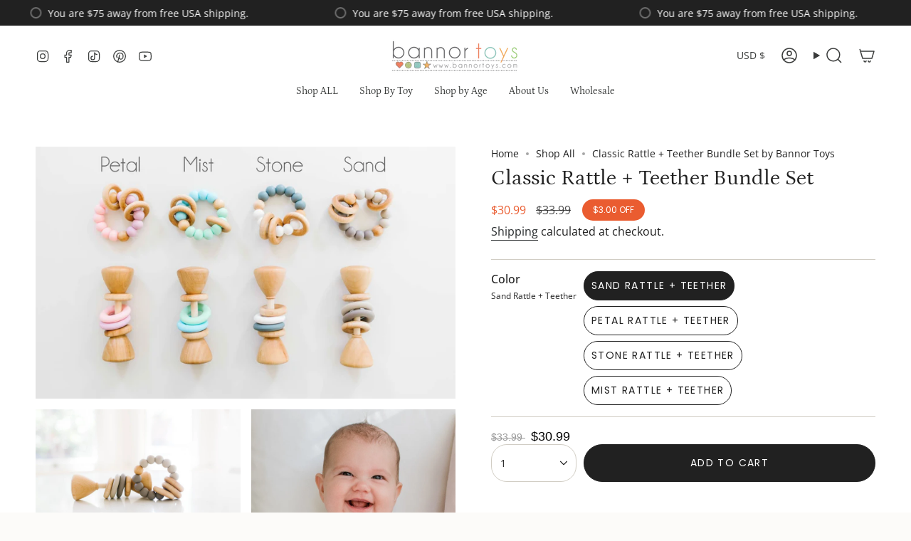

--- FILE ---
content_type: text/html; charset=utf-8
request_url: https://bannortoys.com/products/classic-rattle-teether-bundle-set?section_id=api-product-grid-item
body_size: 266
content:
<div id="shopify-section-api-product-grid-item" class="shopify-section">

<div data-api-content>
<grid-item
    class="grid-item product-item  product-item--centered product-item--outer-text  "
    id="product-item--api-product-grid-item-1776934060083"
    data-grid-item
    data-url="/products/classic-rattle-teether-bundle-set"
    data-swap-id="true"
    
  >
    <div class="product-item__image double__image" data-product-image>
      <a
        class="product-link"
        href="/products/classic-rattle-teether-bundle-set"
        aria-label="Classic Rattle + Teether Bundle Set"
        data-product-link="/products/classic-rattle-teether-bundle-set"
      ><div class="product-item__bg" data-product-image-default><figure class="image-wrapper image-wrapper--cover lazy-image lazy-image--backfill is-loading" style="--aspect-ratio: 1.4285714285714286;" data-aos="img-in"
  data-aos-delay="||itemAnimationDelay||"
  data-aos-duration="800"
  data-aos-anchor="||itemAnimationAnchor||"
  data-aos-easing="ease-out-quart"><img src="//bannortoys.com/cdn/shop/files/classic-rattle-teether-bundle-set-by-bannor-toys-705271.jpg?crop=center&amp;height=1433&amp;v=1732233106&amp;width=2048" alt="Classic Rattle + Teether Bundle Set - Bannor Toys" width="2048" height="1433" loading="eager" srcset="//bannortoys.com/cdn/shop/files/classic-rattle-teether-bundle-set-by-bannor-toys-705271.jpg?v=1732233106&amp;width=136 136w, //bannortoys.com/cdn/shop/files/classic-rattle-teether-bundle-set-by-bannor-toys-705271.jpg?v=1732233106&amp;width=160 160w, //bannortoys.com/cdn/shop/files/classic-rattle-teether-bundle-set-by-bannor-toys-705271.jpg?v=1732233106&amp;width=180 180w, //bannortoys.com/cdn/shop/files/classic-rattle-teether-bundle-set-by-bannor-toys-705271.jpg?v=1732233106&amp;width=220 220w, //bannortoys.com/cdn/shop/files/classic-rattle-teether-bundle-set-by-bannor-toys-705271.jpg?v=1732233106&amp;width=254 254w, //bannortoys.com/cdn/shop/files/classic-rattle-teether-bundle-set-by-bannor-toys-705271.jpg?v=1732233106&amp;width=284 284w, //bannortoys.com/cdn/shop/files/classic-rattle-teether-bundle-set-by-bannor-toys-705271.jpg?v=1732233106&amp;width=292 292w, //bannortoys.com/cdn/shop/files/classic-rattle-teether-bundle-set-by-bannor-toys-705271.jpg?v=1732233106&amp;width=320 320w, //bannortoys.com/cdn/shop/files/classic-rattle-teether-bundle-set-by-bannor-toys-705271.jpg?v=1732233106&amp;width=480 480w, //bannortoys.com/cdn/shop/files/classic-rattle-teether-bundle-set-by-bannor-toys-705271.jpg?v=1732233106&amp;width=528 528w, //bannortoys.com/cdn/shop/files/classic-rattle-teether-bundle-set-by-bannor-toys-705271.jpg?v=1732233106&amp;width=640 640w, //bannortoys.com/cdn/shop/files/classic-rattle-teether-bundle-set-by-bannor-toys-705271.jpg?v=1732233106&amp;width=720 720w, //bannortoys.com/cdn/shop/files/classic-rattle-teether-bundle-set-by-bannor-toys-705271.jpg?v=1732233106&amp;width=960 960w, //bannortoys.com/cdn/shop/files/classic-rattle-teether-bundle-set-by-bannor-toys-705271.jpg?v=1732233106&amp;width=1080 1080w, //bannortoys.com/cdn/shop/files/classic-rattle-teether-bundle-set-by-bannor-toys-705271.jpg?v=1732233106&amp;width=1296 1296w, //bannortoys.com/cdn/shop/files/classic-rattle-teether-bundle-set-by-bannor-toys-705271.jpg?v=1732233106&amp;width=1512 1512w, //bannortoys.com/cdn/shop/files/classic-rattle-teether-bundle-set-by-bannor-toys-705271.jpg?v=1732233106&amp;width=1728 1728w, //bannortoys.com/cdn/shop/files/classic-rattle-teether-bundle-set-by-bannor-toys-705271.jpg?v=1732233106&amp;width=1950 1950w" sizes="500px" fetchpriority="high" class=" fit-cover is-loading ">
</figure>

<div class="product-item__bg__inner" data-variant-title="Sand Rattle + Teether"><figure class="image-wrapper image-wrapper--cover lazy-image lazy-image--backfill is-loading" style="--aspect-ratio: 1.4285714285714286;"><img src="//bannortoys.com/cdn/shop/products/classic-rattle-teether-bundle-set-171303.jpg?crop=center&amp;height=1120&amp;v=1719151735&amp;width=1600" alt="Classic Rattle + Teether Bundle Set - Bannor Toys" width="1600" height="1120" loading="lazy" srcset="//bannortoys.com/cdn/shop/products/classic-rattle-teether-bundle-set-171303.jpg?v=1719151735&amp;width=136 136w, //bannortoys.com/cdn/shop/products/classic-rattle-teether-bundle-set-171303.jpg?v=1719151735&amp;width=160 160w, //bannortoys.com/cdn/shop/products/classic-rattle-teether-bundle-set-171303.jpg?v=1719151735&amp;width=180 180w, //bannortoys.com/cdn/shop/products/classic-rattle-teether-bundle-set-171303.jpg?v=1719151735&amp;width=220 220w, //bannortoys.com/cdn/shop/products/classic-rattle-teether-bundle-set-171303.jpg?v=1719151735&amp;width=254 254w, //bannortoys.com/cdn/shop/products/classic-rattle-teether-bundle-set-171303.jpg?v=1719151735&amp;width=284 284w, //bannortoys.com/cdn/shop/products/classic-rattle-teether-bundle-set-171303.jpg?v=1719151735&amp;width=292 292w, //bannortoys.com/cdn/shop/products/classic-rattle-teether-bundle-set-171303.jpg?v=1719151735&amp;width=320 320w, //bannortoys.com/cdn/shop/products/classic-rattle-teether-bundle-set-171303.jpg?v=1719151735&amp;width=480 480w, //bannortoys.com/cdn/shop/products/classic-rattle-teether-bundle-set-171303.jpg?v=1719151735&amp;width=528 528w, //bannortoys.com/cdn/shop/products/classic-rattle-teether-bundle-set-171303.jpg?v=1719151735&amp;width=640 640w, //bannortoys.com/cdn/shop/products/classic-rattle-teether-bundle-set-171303.jpg?v=1719151735&amp;width=720 720w, //bannortoys.com/cdn/shop/products/classic-rattle-teether-bundle-set-171303.jpg?v=1719151735&amp;width=960 960w, //bannortoys.com/cdn/shop/products/classic-rattle-teether-bundle-set-171303.jpg?v=1719151735&amp;width=1080 1080w, //bannortoys.com/cdn/shop/products/classic-rattle-teether-bundle-set-171303.jpg?v=1719151735&amp;width=1296 1296w, //bannortoys.com/cdn/shop/products/classic-rattle-teether-bundle-set-171303.jpg?v=1719151735&amp;width=1512 1512w" sizes="500px" fetchpriority="high" class=" fit-cover is-loading ">
</figure>
</div><div class="product-item__bg__inner" data-variant-title="Petal Rattle + Teether"><figure class="image-wrapper image-wrapper--cover lazy-image lazy-image--backfill is-loading" style="--aspect-ratio: 1.4285714285714286;"><img src="//bannortoys.com/cdn/shop/products/classic-rattle-teether-bundle-set-888509.jpg?crop=center&amp;height=1120&amp;v=1719151735&amp;width=1600" alt="Classic Rattle + Teether Bundle Set - Bannor Toys" width="1600" height="1120" loading="lazy" srcset="//bannortoys.com/cdn/shop/products/classic-rattle-teether-bundle-set-888509.jpg?v=1719151735&amp;width=136 136w, //bannortoys.com/cdn/shop/products/classic-rattle-teether-bundle-set-888509.jpg?v=1719151735&amp;width=160 160w, //bannortoys.com/cdn/shop/products/classic-rattle-teether-bundle-set-888509.jpg?v=1719151735&amp;width=180 180w, //bannortoys.com/cdn/shop/products/classic-rattle-teether-bundle-set-888509.jpg?v=1719151735&amp;width=220 220w, //bannortoys.com/cdn/shop/products/classic-rattle-teether-bundle-set-888509.jpg?v=1719151735&amp;width=254 254w, //bannortoys.com/cdn/shop/products/classic-rattle-teether-bundle-set-888509.jpg?v=1719151735&amp;width=284 284w, //bannortoys.com/cdn/shop/products/classic-rattle-teether-bundle-set-888509.jpg?v=1719151735&amp;width=292 292w, //bannortoys.com/cdn/shop/products/classic-rattle-teether-bundle-set-888509.jpg?v=1719151735&amp;width=320 320w, //bannortoys.com/cdn/shop/products/classic-rattle-teether-bundle-set-888509.jpg?v=1719151735&amp;width=480 480w, //bannortoys.com/cdn/shop/products/classic-rattle-teether-bundle-set-888509.jpg?v=1719151735&amp;width=528 528w, //bannortoys.com/cdn/shop/products/classic-rattle-teether-bundle-set-888509.jpg?v=1719151735&amp;width=640 640w, //bannortoys.com/cdn/shop/products/classic-rattle-teether-bundle-set-888509.jpg?v=1719151735&amp;width=720 720w, //bannortoys.com/cdn/shop/products/classic-rattle-teether-bundle-set-888509.jpg?v=1719151735&amp;width=960 960w, //bannortoys.com/cdn/shop/products/classic-rattle-teether-bundle-set-888509.jpg?v=1719151735&amp;width=1080 1080w, //bannortoys.com/cdn/shop/products/classic-rattle-teether-bundle-set-888509.jpg?v=1719151735&amp;width=1296 1296w, //bannortoys.com/cdn/shop/products/classic-rattle-teether-bundle-set-888509.jpg?v=1719151735&amp;width=1512 1512w" sizes="500px" fetchpriority="high" class=" fit-cover is-loading ">
</figure>
</div><div class="product-item__bg__inner" data-variant-title="Stone Rattle + Teether"><figure class="image-wrapper image-wrapper--cover lazy-image lazy-image--backfill is-loading" style="--aspect-ratio: 1.4285714285714286;"><img src="//bannortoys.com/cdn/shop/products/classic-rattle-teether-bundle-set-990992.jpg?crop=center&amp;height=1120&amp;v=1719151735&amp;width=1600" alt="Classic Rattle + Teether Bundle Set - Bannor Toys" width="1600" height="1120" loading="lazy" srcset="//bannortoys.com/cdn/shop/products/classic-rattle-teether-bundle-set-990992.jpg?v=1719151735&amp;width=136 136w, //bannortoys.com/cdn/shop/products/classic-rattle-teether-bundle-set-990992.jpg?v=1719151735&amp;width=160 160w, //bannortoys.com/cdn/shop/products/classic-rattle-teether-bundle-set-990992.jpg?v=1719151735&amp;width=180 180w, //bannortoys.com/cdn/shop/products/classic-rattle-teether-bundle-set-990992.jpg?v=1719151735&amp;width=220 220w, //bannortoys.com/cdn/shop/products/classic-rattle-teether-bundle-set-990992.jpg?v=1719151735&amp;width=254 254w, //bannortoys.com/cdn/shop/products/classic-rattle-teether-bundle-set-990992.jpg?v=1719151735&amp;width=284 284w, //bannortoys.com/cdn/shop/products/classic-rattle-teether-bundle-set-990992.jpg?v=1719151735&amp;width=292 292w, //bannortoys.com/cdn/shop/products/classic-rattle-teether-bundle-set-990992.jpg?v=1719151735&amp;width=320 320w, //bannortoys.com/cdn/shop/products/classic-rattle-teether-bundle-set-990992.jpg?v=1719151735&amp;width=480 480w, //bannortoys.com/cdn/shop/products/classic-rattle-teether-bundle-set-990992.jpg?v=1719151735&amp;width=528 528w, //bannortoys.com/cdn/shop/products/classic-rattle-teether-bundle-set-990992.jpg?v=1719151735&amp;width=640 640w, //bannortoys.com/cdn/shop/products/classic-rattle-teether-bundle-set-990992.jpg?v=1719151735&amp;width=720 720w, //bannortoys.com/cdn/shop/products/classic-rattle-teether-bundle-set-990992.jpg?v=1719151735&amp;width=960 960w, //bannortoys.com/cdn/shop/products/classic-rattle-teether-bundle-set-990992.jpg?v=1719151735&amp;width=1080 1080w, //bannortoys.com/cdn/shop/products/classic-rattle-teether-bundle-set-990992.jpg?v=1719151735&amp;width=1296 1296w, //bannortoys.com/cdn/shop/products/classic-rattle-teether-bundle-set-990992.jpg?v=1719151735&amp;width=1512 1512w" sizes="500px" fetchpriority="high" class=" fit-cover is-loading ">
</figure>
</div><div class="product-item__bg__inner" data-variant-title="Mist Rattle + Teether"><figure class="image-wrapper image-wrapper--cover lazy-image lazy-image--backfill is-loading" style="--aspect-ratio: 1.4285714285714286;"><img src="//bannortoys.com/cdn/shop/products/classic-rattle-teether-bundle-set-427864.jpg?crop=center&amp;height=840&amp;v=1719151735&amp;width=1200" alt="Classic Rattle + Teether Bundle Set - Bannor Toys" width="1200" height="840" loading="lazy" srcset="//bannortoys.com/cdn/shop/products/classic-rattle-teether-bundle-set-427864.jpg?v=1719151735&amp;width=136 136w, //bannortoys.com/cdn/shop/products/classic-rattle-teether-bundle-set-427864.jpg?v=1719151735&amp;width=160 160w, //bannortoys.com/cdn/shop/products/classic-rattle-teether-bundle-set-427864.jpg?v=1719151735&amp;width=180 180w, //bannortoys.com/cdn/shop/products/classic-rattle-teether-bundle-set-427864.jpg?v=1719151735&amp;width=220 220w, //bannortoys.com/cdn/shop/products/classic-rattle-teether-bundle-set-427864.jpg?v=1719151735&amp;width=254 254w, //bannortoys.com/cdn/shop/products/classic-rattle-teether-bundle-set-427864.jpg?v=1719151735&amp;width=284 284w, //bannortoys.com/cdn/shop/products/classic-rattle-teether-bundle-set-427864.jpg?v=1719151735&amp;width=292 292w, //bannortoys.com/cdn/shop/products/classic-rattle-teether-bundle-set-427864.jpg?v=1719151735&amp;width=320 320w, //bannortoys.com/cdn/shop/products/classic-rattle-teether-bundle-set-427864.jpg?v=1719151735&amp;width=480 480w, //bannortoys.com/cdn/shop/products/classic-rattle-teether-bundle-set-427864.jpg?v=1719151735&amp;width=528 528w, //bannortoys.com/cdn/shop/products/classic-rattle-teether-bundle-set-427864.jpg?v=1719151735&amp;width=640 640w, //bannortoys.com/cdn/shop/products/classic-rattle-teether-bundle-set-427864.jpg?v=1719151735&amp;width=720 720w, //bannortoys.com/cdn/shop/products/classic-rattle-teether-bundle-set-427864.jpg?v=1719151735&amp;width=960 960w, //bannortoys.com/cdn/shop/products/classic-rattle-teether-bundle-set-427864.jpg?v=1719151735&amp;width=1080 1080w" sizes="500px" fetchpriority="high" class=" fit-cover is-loading ">
</figure>
</div></div><hover-images class="product-item__bg__under">
              <div class="product-item__bg__slider" data-hover-slider><div
                    class="product-item__bg__slide"
                    
                    data-hover-slide-touch
                  ><figure class="image-wrapper image-wrapper--cover lazy-image lazy-image--backfill is-loading" style="--aspect-ratio: 1.4285714285714286;"><img src="//bannortoys.com/cdn/shop/files/classic-rattle-teether-bundle-set-by-bannor-toys-705271.jpg?crop=center&amp;height=1433&amp;v=1732233106&amp;width=2048" alt="Classic Rattle + Teether Bundle Set - Bannor Toys" width="2048" height="1433" loading="lazy" srcset="//bannortoys.com/cdn/shop/files/classic-rattle-teether-bundle-set-by-bannor-toys-705271.jpg?v=1732233106&amp;width=136 136w, //bannortoys.com/cdn/shop/files/classic-rattle-teether-bundle-set-by-bannor-toys-705271.jpg?v=1732233106&amp;width=160 160w, //bannortoys.com/cdn/shop/files/classic-rattle-teether-bundle-set-by-bannor-toys-705271.jpg?v=1732233106&amp;width=180 180w, //bannortoys.com/cdn/shop/files/classic-rattle-teether-bundle-set-by-bannor-toys-705271.jpg?v=1732233106&amp;width=220 220w, //bannortoys.com/cdn/shop/files/classic-rattle-teether-bundle-set-by-bannor-toys-705271.jpg?v=1732233106&amp;width=254 254w, //bannortoys.com/cdn/shop/files/classic-rattle-teether-bundle-set-by-bannor-toys-705271.jpg?v=1732233106&amp;width=284 284w, //bannortoys.com/cdn/shop/files/classic-rattle-teether-bundle-set-by-bannor-toys-705271.jpg?v=1732233106&amp;width=292 292w, //bannortoys.com/cdn/shop/files/classic-rattle-teether-bundle-set-by-bannor-toys-705271.jpg?v=1732233106&amp;width=320 320w, //bannortoys.com/cdn/shop/files/classic-rattle-teether-bundle-set-by-bannor-toys-705271.jpg?v=1732233106&amp;width=480 480w, //bannortoys.com/cdn/shop/files/classic-rattle-teether-bundle-set-by-bannor-toys-705271.jpg?v=1732233106&amp;width=528 528w, //bannortoys.com/cdn/shop/files/classic-rattle-teether-bundle-set-by-bannor-toys-705271.jpg?v=1732233106&amp;width=640 640w, //bannortoys.com/cdn/shop/files/classic-rattle-teether-bundle-set-by-bannor-toys-705271.jpg?v=1732233106&amp;width=720 720w, //bannortoys.com/cdn/shop/files/classic-rattle-teether-bundle-set-by-bannor-toys-705271.jpg?v=1732233106&amp;width=960 960w, //bannortoys.com/cdn/shop/files/classic-rattle-teether-bundle-set-by-bannor-toys-705271.jpg?v=1732233106&amp;width=1080 1080w, //bannortoys.com/cdn/shop/files/classic-rattle-teether-bundle-set-by-bannor-toys-705271.jpg?v=1732233106&amp;width=1296 1296w, //bannortoys.com/cdn/shop/files/classic-rattle-teether-bundle-set-by-bannor-toys-705271.jpg?v=1732233106&amp;width=1512 1512w, //bannortoys.com/cdn/shop/files/classic-rattle-teether-bundle-set-by-bannor-toys-705271.jpg?v=1732233106&amp;width=1728 1728w, //bannortoys.com/cdn/shop/files/classic-rattle-teether-bundle-set-by-bannor-toys-705271.jpg?v=1732233106&amp;width=1950 1950w" sizes="500px" fetchpriority="high" class=" fit-cover is-loading ">
</figure>
</div><div
                    class="product-item__bg__slide"
                    
                      data-hover-slide
                    
                    data-hover-slide-touch
                  ><figure class="image-wrapper image-wrapper--cover lazy-image lazy-image--backfill is-loading" style="--aspect-ratio: 1.4285714285714286;"><img src="//bannortoys.com/cdn/shop/products/classic-rattle-teether-bundle-set-171303.jpg?crop=center&amp;height=1120&amp;v=1719151735&amp;width=1600" alt="Classic Rattle + Teether Bundle Set - Bannor Toys" width="1600" height="1120" loading="lazy" srcset="//bannortoys.com/cdn/shop/products/classic-rattle-teether-bundle-set-171303.jpg?v=1719151735&amp;width=136 136w, //bannortoys.com/cdn/shop/products/classic-rattle-teether-bundle-set-171303.jpg?v=1719151735&amp;width=160 160w, //bannortoys.com/cdn/shop/products/classic-rattle-teether-bundle-set-171303.jpg?v=1719151735&amp;width=180 180w, //bannortoys.com/cdn/shop/products/classic-rattle-teether-bundle-set-171303.jpg?v=1719151735&amp;width=220 220w, //bannortoys.com/cdn/shop/products/classic-rattle-teether-bundle-set-171303.jpg?v=1719151735&amp;width=254 254w, //bannortoys.com/cdn/shop/products/classic-rattle-teether-bundle-set-171303.jpg?v=1719151735&amp;width=284 284w, //bannortoys.com/cdn/shop/products/classic-rattle-teether-bundle-set-171303.jpg?v=1719151735&amp;width=292 292w, //bannortoys.com/cdn/shop/products/classic-rattle-teether-bundle-set-171303.jpg?v=1719151735&amp;width=320 320w, //bannortoys.com/cdn/shop/products/classic-rattle-teether-bundle-set-171303.jpg?v=1719151735&amp;width=480 480w, //bannortoys.com/cdn/shop/products/classic-rattle-teether-bundle-set-171303.jpg?v=1719151735&amp;width=528 528w, //bannortoys.com/cdn/shop/products/classic-rattle-teether-bundle-set-171303.jpg?v=1719151735&amp;width=640 640w, //bannortoys.com/cdn/shop/products/classic-rattle-teether-bundle-set-171303.jpg?v=1719151735&amp;width=720 720w, //bannortoys.com/cdn/shop/products/classic-rattle-teether-bundle-set-171303.jpg?v=1719151735&amp;width=960 960w, //bannortoys.com/cdn/shop/products/classic-rattle-teether-bundle-set-171303.jpg?v=1719151735&amp;width=1080 1080w, //bannortoys.com/cdn/shop/products/classic-rattle-teether-bundle-set-171303.jpg?v=1719151735&amp;width=1296 1296w, //bannortoys.com/cdn/shop/products/classic-rattle-teether-bundle-set-171303.jpg?v=1719151735&amp;width=1512 1512w" sizes="500px" fetchpriority="high" class=" fit-cover is-loading ">
</figure>
</div></div>
            </hover-images></a>

      <div class="badge-box-container align--top-left body-medium">

<span
  class="badge-box sale-box"
  data-aos="fade"
  data-aos-delay="||itemAnimationDelay||"
  data-aos-duration="800"
  data-aos-anchor="||itemAnimationAnchor||"
>
  Save up to 8%
</span>
</div>
    </div>

    <div
      class="product-information"
      style="--swatch-size: var(--swatch-size-filters);"
      data-product-information
    >
      <div class="product-item__info body-medium">
        <a class="product-link" href="/products/classic-rattle-teether-bundle-set" data-product-link="/products/classic-rattle-teether-bundle-set">
          <p class="product-item__title">Classic Rattle + Teether Bundle Set</p>

          <div class="product-item__price__holder"><div class="product-item__price" data-product-price>
<span class="price sale">
  
    <span class="new-price">
      
$30.99
</span>
    
      <span class="old-price">$33.99</span>
    
  
</span>

</div>
          </div>
        </a>
</div>
    </div>
  </grid-item></div></div>